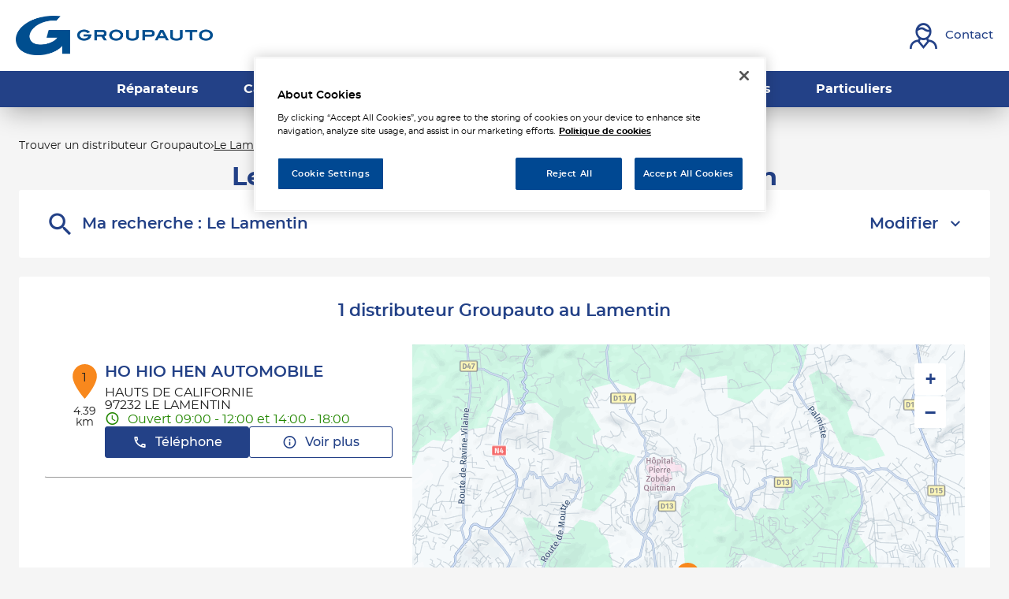

--- FILE ---
content_type: text/html; charset=utf-8
request_url: https://distributeur.groupauto.fr/fr/martinique-MQ/le-lamentin/results
body_size: 12037
content:
<!DOCTYPE html><html lang="fr"><head><script>
                window.dataLayer = window.dataLayer || [];
                
              </script><meta charSet="utf-8"/><script>
                                (function(w,d,s,l,i){w[l]=w[l]||[];w[l].push({'gtm.start':
                                    new Date().getTime(),event:'gtm.js'});var f=d.getElementsByTagName(s)[0],
                                    j=d.createElement(s),dl=l!='dataLayer'?'&l='+l:'';j.async=true;j.src=
                                    'https://www.googletagmanager.com/gtm.js?id='+i+dl;f.parentNode.insertBefore(j,f);
                                })(window,document,'script','dataLayer','GTM-PGLTSV2Q');</script><meta name="viewport" content="width=device-width, initial-scale=1"/><link rel="icon" href="/favicon.ico"/><script type="text/javascript" src="https://cdn.cookielaw.org/consent/a6541e19-9e4c-4183-a9de-8a5fe7e1a93a/OtAutoBlock.js"></script><script src="https://cdn.cookielaw.org/scripttemplates/otSDKStub.js" type="text/javascript" charSet="UTF-8" data-domain-script="a6541e19-9e4c-4183-a9de-8a5fe7e1a93a"></script><script type="text/javascript">function OptanonWrapper() {}</script><title>Les distributeurs  au Lamentin - Tous les distributeurs  Groupauto </title><meta name="description" content="Vos distributeurs  Groupauto : Trouvez le distributeur  Groupauto au Lamentin ."/><link rel="canonical" href="https://distributeur.groupauto.fr/fr/martinique-MQ/le-lamentin/results"/><script type="application/ld+json">{"@context":"https://schema.org","@type":"BreadcrumbList","itemListElement":[{"@type":"ListItem","position":1,"name":"Trouver un distributeur Groupauto","item":"https://distributeur.groupauto.fr/fr"},{"@type":"ListItem","position":2,"name":"Le Lamentin","item":"https://distributeur.groupauto.fr/fr/martinique-MQ/le-lamentin/results"}]}</script><meta name="next-head-count" content="11"/><link rel="preload" href="/_next/static/css/73ec5ecf9d4c556f.css" as="style"/><link rel="stylesheet" href="/_next/static/css/73ec5ecf9d4c556f.css" data-n-g=""/><noscript data-n-css=""></noscript><script defer="" nomodule="" src="/_next/static/chunks/polyfills-5cd94c89d3acac5f.js"></script><script src="/_next/static/chunks/webpack-41a71c80bb725ea9.js" defer=""></script><script src="/_next/static/chunks/framework-a88c9c524f289910.js" defer=""></script><script src="/_next/static/chunks/main-fbbf27b596e7e644.js" defer=""></script><script src="/_next/static/chunks/pages/_app-7aff1940f7870ce7.js" defer=""></script><script src="/_next/static/chunks/645-86fae83c6850e903.js" defer=""></script><script src="/_next/static/chunks/419-6559db09f5841b41.js" defer=""></script><script src="/_next/static/chunks/327-b4d218a3d0937e02.js" defer=""></script><script src="/_next/static/chunks/pages/%5Bcountry%5D/%5Bparams1%5D/results-ca30e41ee5a154bc.js" defer=""></script><script src="/_next/static/rMTZ-QLcDYq6QXUxlYsmh/_buildManifest.js" defer=""></script><script src="/_next/static/rMTZ-QLcDYq6QXUxlYsmh/_ssgManifest.js" defer=""></script><script src="/_next/static/rMTZ-QLcDYq6QXUxlYsmh/_middlewareManifest.js" defer=""></script></head><body><noscript><iframe src="https://www.googletagmanager.com/ns.html?id=GTM-PGLTSV2Q"
            height="0" width="0" style="display:none;visibility:hidden"></iframe></noscript><div id="__next" data-reactroot=""><div><div class="em-page__container results"><header class="header"><div class="header__container"><div class="header__block-container"><div class="header__container-left"><a class="header__brand-link" aria-label="Lien vers le site officiel de Groupauto" href="https://www.groupauto-france.fr/"><div class="header__brand-link-logo"></div></a></div><div class="header__container-right"><a class="header__contact-link" href="https://www.groupauto-france.fr/contact/" aria-label="Lien vers contact"><span class="header__contact-text icon-contact-2">Contact</span></a></div><div class="header__burger-menu"><span class="line1"></span><span class="line2"></span><span class="line3"></span></div></div><div class="header__block-links"><nav class="header__links-container header__links-container--closed"><a class="header__nav-link" href="https://www.groupauto-france.fr/reparateurs-garagistes/"><span class="header__nav-label">Réparateurs</span></a><a class="header__nav-link" href="https://www.groupauto-france.fr/carrosserie/"><span class="header__nav-label">Carrossiers</span></a><a class="header__nav-link" href="https://www.groupauto-france.fr/flotte-entreprise/"><span class="header__nav-label">Flottes entreprise</span></a><a class="header__nav-link" href="https://www.groupauto-france.fr/grands-comptes/"><span class="header__nav-label">Grands Comptes</span></a><a class="header__nav-link" href="https://www.groupauto-france.fr/poids-lourds/"><span class="header__nav-label">Poids Lourds</span></a><a class="header__nav-link" href="https://www.groupauto-france.fr/particuliers/"><span class="header__nav-label">Particuliers</span></a><a class="header__nav-link header__contact-link" href="https://www.groupauto-france.fr/contact/" aria-label="header.contactAriaLabel"><span class="header__contact-text icon-contact-2">Contact</span></a></nav></div></div></header><main role="main"><div class="heading__container"><div class="heading__elements-container"><nav data-testid="breadcrumb-component" class="em-breadcrumb__container desktop" aria-label="Fil d&#x27;Ariane" role="navigation"><ol class="em-breadcrumb__line"><li class="em-breadcrumb__element-container"><a data-testid="" class="em-breadcrumb__path-line" href="/fr">Trouver un distributeur Groupauto</a></li><li class="em-breadcrumb__element-container"><span class="em-breadcrumb__separator" aria-hidden="true"></span><a data-testid="Le Lamentin" class="em-breadcrumb__path-line" aria-current="page">Le Lamentin</a></li></ol></nav><h1 class="heading__page-title" tabindex="-1">Les distributeurs  Groupauto au Lamentin</h1><div class="em-frame__container em-searchform"><div class="em-searchform__title-container"><div class="em-searchform__title" data-testid="searchFormTitle"><div class="em-searchform__title-left"><span class="icon-recherche-titre" aria-hidden="true"></span><p role="heading" aria-level="2" class="em-searchform__title-left-text">Ma recherche</p></div><button class="em-searchform__title-right" aria-expanded="true"><span>Modifier</span><span class="icon-chevron-dropdown--up" aria-hidden="true"></span></button></div></div><div class="em-searchform__search-container"><div class="em-search-module__search-field em-text-input searchField" data-testid="search-module"><div role="combobox" aria-haspopup="listbox" aria-owns="react-autowhatever-1" aria-expanded="false" class="react-autosuggest__container"><input type="text" value="" autoComplete="off" aria-autocomplete="list" aria-controls="react-autowhatever-1" class="react-autosuggest__input" placeholder="Ville / Code postal" aria-label="Ville / Code postal"/><div id="react-autowhatever-1" class="react-autosuggest__suggestions-container"></div></div><button class="em-button em-button--secondary location-button" data-testid="location-button" role="button"><span class="em-button__icon icon-me-localiser" aria-hidden="true"></span><span class="sr-only">Utiliser ma position</span></button><div class="sr-only" aria-live="polite" aria-atomic="true"></div></div><button class="em-button em-button--primary search-button" data-testid="search-button" disabled="" id="search-button" role="button"><span class="em-button__icon icon-recherche-titre" aria-hidden="true"></span>Rechercher</button></div></div></div></div><div class="em-layout__container"><div class="em-results__container"><div class="dual-frame__container"><h2 class="dual-frame__dual-frame-label">1 distributeur  Groupauto au Lamentin</h2><div class="dual-frame__tab"><button class="dual-frame__tablinks dual-frame__tablinks--active" aria-current="true">Liste</button><button class="dual-frame__tablinks" aria-hidden="true" tabindex="-1">Carte</button></div><div class="dual-frame__frames-container"><div class="dual-frame__frame-1 dual-frame__frame-1--opened" data-testid="results-dual-frame-1" tabindex="-1"><div class="pois-list__container" data-testid="pois-list" role="list"><div class="em-frame__container em-poi-list-element__frame CUST-007107" role="listitem"><div class="em-poi-list-element__container" data-testid="poi-list-element"><div class="em-poi-list-element__marker-container"><div class="em-poi-list-element__marker-icon"><p class="em-poi-list-element__marker-label">1</p></div><p class="em-poi-list-element__marker-distance">4.39 km</p></div><div class="em-poi-list-element__poi-container"><h3 class="em-poi-list-element__poi-name"><a href="/fr/martinique-MQ/CUST-007107/ho-hio-hen-automobile/details">HO HIO HEN AUTOMOBILE</a></h3><div class="em-poi-list-element__poi-details"><address class="em-address-lines__container em-poi-list-element__address-lines" data-testid="address-lines"><span>HAUTS DE CALIFORNIE</span><span>97232 LE LAMENTIN</span></address><p data-testid="schedules-infos" class="em-schedule-info__container em-schedule-info__container--open em-poi-list-element__schedule-info"><span class="em-schedule-info__icon icon-em-schedule-info" aria-hidden="true"></span>Ouvert 09:00 - 12:00 et 14:00 - 18:00</p><div class="em-buttons-block__container em-poi-list-element__buttons-block" data-testid="buttons-block"><button class="em-button em-button--primary display-cta-display-phone" data-testid="display-cta-display-phone" role="button"><span class="em-button__icon icon-telephone" aria-hidden="true"></span>Téléphone</button><button class="em-button em-button--secondary button-more-info" data-testid="button-more-info" role="button"><span class="em-button__icon icon-plus-d-info" aria-hidden="true"></span>Voir plus</button></div></div></div></div></div></div></div><div class="dual-frame__frame-2" data-testid="results-dual-frame-2"></div></div></div></div><nav data-testid="breadcrumb-component" class="em-breadcrumb__container mobile" aria-label="Fil d&#x27;Ariane" role="navigation"><ol class="em-breadcrumb__line"><li class="em-breadcrumb__element-container"><a data-testid="" class="em-breadcrumb__path-line" href="/fr">Trouver un distributeur Groupauto</a></li><li class="em-breadcrumb__element-container"><span class="em-breadcrumb__separator" aria-hidden="true"></span><a data-testid="Le Lamentin" class="em-breadcrumb__path-line" aria-current="page">Le Lamentin</a></li></ol></nav><p class="em-copyright" lang="en">Powered by <a href="https://www.evermaps.com">evermaps ©</a></p></div></main><footer class="footer"><div class="footer__container"><div class="footer__container-up"><div class="footer__container-logo"></div></div><div class="footer__container-middle"><div class="footer__container-links offre"><div class="footer__nav-title"><div class="footer__nav-title-label">Offre</div></div><div class="footer__nav-links"><a class="footer__nav-link" href="https://www.groupauto-france.fr/reparateurs-garagistes/">Réparateurs</a><a class="footer__nav-link" href="https://www.groupauto-france.fr/carrosserie/">Carrossiers</a><a class="footer__nav-link" href="https://www.groupauto-france.fr/flotte-entreprise/">Flottes Entreprise</a><a class="footer__nav-link" href="https://www.groupauto-france.fr/grands-comptes/">Grands Comptes</a><a class="footer__nav-link" href="https://www.groupauto-france.fr/poids-lourds/">Poids Lourds</a><a class="footer__nav-link" href="https://www.groupauto-france.fr/particuliers/">Particuliers</a></div></div><div class="footer__container-links corporate"><div class="footer__nav-title"><div class="footer__nav-title-label">Corporate</div></div><div class="footer__nav-links"><a class="footer__nav-link" href="https://www.groupauto-france.fr/a-propos/">Qui sommes-nous ?</a><a class="footer__nav-link" href="https://www.groupauto-france.fr/pieces-detachees-automobiles-poids-lourds/">Pièces détachées VL et PL</a><a class="footer__nav-link" href="https://www.allianceautomotive.fr/carrieres/nos-offres/">Offres d’emploi</a><a class="footer__nav-link" href="https://www.groupauto-france.fr/contact/">Devenir adhérent</a><a class="footer__nav-link" href="https://www.groupauto-france.fr/actualites/">Actualités</a><a class="footer__nav-link" href="https://www.groupauto-france.fr/contact/">Nous contacter</a></div></div><div class="footer__container-links reseaux"><div class="footer__nav-title"><div class="footer__nav-title-label">Nos réseaux de réparation</div></div><div class="footer__nav-links"><a class="footer__nav-link" href="https://www.top-garage.fr/">Top Garage</a><a class="footer__nav-link" href="https://www.top-garage-classic.fr/">Top Garage Classic</a><a class="footer__nav-link" href="https://www.top-carrosserie.fr/">Top Carrosserie</a><a class="footer__nav-link" href="https://www.garage-premier.fr/">Garage Premier</a><a class="footer__nav-link" href="https://www.g-truck.fr/">Top Truck</a></div></div><div class="footer__container-other-links"><div class="footer__container-links"><div class="footer__nav-links"><a class="footer__nav-link" href="https://extranet.allianceautomotive.fr/"><span class="nav-link-label">Accès à l&#x27;extranet adhérents</span><i class="nav-link-icon icon-en-savoir-plus"></i></a><a class="footer__nav-link" href="https://distributeur.groupauto.fr/fr"><span class="nav-link-label">Trouver un distributeur</span><i class="nav-link-icon icon-en-savoir-plus"></i></a></div></div></div></div><div class="footer__container-down"><div class="footer__container-mentions"><div class="footer__container-links"><div class="footer__nav-links"><a class="footer__nav-link" href="https://www.groupauto-france.fr/plan-du-site/">Plan du site</a><a class="footer__nav-link" href="https://www.groupauto-france.fr/mentions-legales/">Mentions légales</a><a class="footer__nav-link" href="https://www.groupauto-france.fr/page-de-confidentialite/">Page de confidentialité</a><a class="footer__nav-link" href="https://www.allianceautomotive.fr/">Alliance Automotive France</a></div></div></div><div class="footer__copyright">Copyright © 2021 GROUPAUTO</div></div></div></footer></div><div class="Toastify"></div></div></div><script id="__NEXT_DATA__" type="application/json">{"props":{"pageProps":{"initialState":{"client":{"device":{"name":""},"modale":{"isOpen":false,"selectedModal":""},"navigation":{"navigationHistory":[],"currentPage":"Home"},"page":{"name":"","title":"","indexes":[],"isScrollAvailable":true},"pois":{"poisList":null},"search":{"values":null,"filters":[]},"control":{"hasLoad":false}}},"isNoIndexPage":false,"canonicalUrl":{"current":"https://distributeur.groupauto.fr/fr/martinique-MQ/le-lamentin/results","previous":"","next":""},"countryCode":"MTQ","dualFrameData":{"paginationData":{"count":1,"elementsNumber":1,"currentPage":1,"baseResultUrl":"/fr/martinique-MQ/le-lamentin/results"},"poisListData":[{"id":"d25333cc-bad7-4e12-9095-60cb5f627619","code":"CUST-007107","culture":"FR","distance":4394.25756681,"poiType":"","version":0,"address":{"AddressLine1":"HAUTS DE CALIFORNIE","City":"LE LAMENTIN","Country":"MTQ","CultureId":"","PostalCode":"97232","AddressLine2":"","BuildingName":"","FirstName":"","LastName":"","Region":"","State":"","SubAdmin":"","SubLocality":"","UnitName":""},"geocoding":{"type":"","data":{"location":{"Address":{"AdditionalData":[],"City":"","Country":"","Region":"","District":"","HouseNumber":"","Label":"","PostalCode":"","State":"","Street":""},"AdminInfo":{"Currency":"","DrivingSide":"","LocalTime":"","SystemOfMeasure":"","TimeZoneOffset":""},"Position":{"Latitude":"0","Longitude":"0"},"LocationId":"","LocationType":"","MapReference":{"AddressId":"","CityId":"","CountryId":"","CountyId":"","ReferenceId":"","RoadLinkId":"","SideOfStreet":"","Spot":0,"StateId":""},"MapView":{"BottomRight":{"Latitude":"0","Longitude":"0"},"TopLeft":{"Latitude":"0","Longitude":"0"}},"NavigationPosition":[]},"relevance":0}},"geocodingAddress":{"CityId":"23410668","City":"Le Lamentin","PostalCode":"97232","Country":"MTQ","State":"Martinique","NormalizedCity":"le-lamentin","County":"Martinique"},"metadata":{"agencyPoiExtension":{"Culture":"","Version":0,"status":{"closeSelected":false,"closedFrom":"","openSelected":false,"openedFrom":"","published":false}},"catchmentArea":{"Culture":"","Version":0,"catchment_area":[]},"categories":[{"key":"0","value":{"Code":"TypeOfPOI","Label":"Type de POI","Values":[{"Code":"poi","Label":"poi","ConsoleCode":"a2ced47d-704b-4ae5-b70b-86ca4c2b655f"}]}}],"contacts":{"Culture":"","Facebook":"","Fax":"","Linkedin":"","Mail":"","Phone":"+596596427000","Twitter":"","Version":0,"Web":"","Youtube":"","Snapchat":"","Tiktok":"","Instagram":"","Pinterest":""},"details":{"Culture":"","DefaultImageUrl":"","Description":"\u003cp\u003eHO HIO HEN AUTOMOBILE, distributeur de pièces détachées automobiles, membre du réseau GROUPAUTO vous accueille à LE LAMENTIN.\u003c/p\u003e\u003cp\u003eAvec plus de 2 millions de références et un accès à une offre large et diversifiée, nous sommes en mesure de répondre immédiatement à toutes vos demandes en pièces détachées automobiles, équipement d'atelier et outillage à LE LAMENTIN.\u003c/p\u003e\u003cp\u003eHO HIO HEN AUTOMOBILE propose des pièces détachées automobiles multimarques, des pièces auto Origine et des pièces détachées d'occasion. Particuliers et professionnels, l'équipe HO HIO HEN AUTOMOBILE est à votre écoute pour vous conseiller et vous orienter vers les produits les plus adaptés à vos besoins.\u003c/p\u003e\u003cp\u003eVous êtes à la recherche d'une pièce détachée pour la réparation de votre véhicule et vous ne savez pas où la trouver ? N'hésitez pas à nous contacter HO HIO HEN AUTOMOBILE pour obtenir plus d'informations.\u003c/p\u003e","Name":"HO HIO HEN AUTOMOBILE","Siret":"","Version":""},"status":{"ClosedFrom":"","OpenedFrom":"","Published":true}},"position":{"Latitude":14.62049,"Longitude":-61.03538},"schedules":{"Defaultweekschedule":[{"name":"Monday","values":{"IsOpen":true,"OpeningRanges":[{"BeginTime":{"Hour":9,"Minute":0},"EndTime":{"Hour":12,"Minute":0}},{"BeginTime":{"Hour":14,"Minute":0},"EndTime":{"Hour":18,"Minute":0}}],"IsToday":false},"index":1},{"name":"Tuesday","values":{"IsOpen":true,"OpeningRanges":[{"BeginTime":{"Hour":9,"Minute":0},"EndTime":{"Hour":12,"Minute":0}},{"BeginTime":{"Hour":14,"Minute":0},"EndTime":{"Hour":18,"Minute":0}}],"IsToday":false},"index":2},{"name":"Wednesday","values":{"IsOpen":true,"OpeningRanges":[{"BeginTime":{"Hour":9,"Minute":0},"EndTime":{"Hour":12,"Minute":0}},{"BeginTime":{"Hour":14,"Minute":0},"EndTime":{"Hour":18,"Minute":0}}],"IsToday":false},"index":3},{"name":"Thursday","values":{"IsOpen":true,"OpeningRanges":[{"BeginTime":{"Hour":9,"Minute":0},"EndTime":{"Hour":12,"Minute":0}},{"BeginTime":{"Hour":14,"Minute":0},"EndTime":{"Hour":18,"Minute":0}}],"IsToday":false},"index":4},{"name":"Friday","values":{"IsOpen":true,"OpeningRanges":[{"BeginTime":{"Hour":9,"Minute":0},"EndTime":{"Hour":12,"Minute":0}},{"BeginTime":{"Hour":14,"Minute":0},"EndTime":{"Hour":18,"Minute":0}}],"IsToday":true},"index":5},{"name":"Saturday","values":{"IsOpen":false,"OpeningRanges":[],"IsToday":false},"index":6},{"name":"Sunday","values":{"IsOpen":false,"OpeningRanges":[],"IsToday":false},"index":0}],"Currentweekschedule":[{"name":"Monday","values":{"IsOpen":true,"OpeningRanges":[{"BeginTime":{"Hour":9,"Minute":0},"EndTime":{"Hour":12,"Minute":0}},{"BeginTime":{"Hour":14,"Minute":0},"EndTime":{"Hour":18,"Minute":0}}],"IsToday":false},"index":1},{"name":"Tuesday","values":{"IsOpen":true,"OpeningRanges":[{"BeginTime":{"Hour":9,"Minute":0},"EndTime":{"Hour":12,"Minute":0}},{"BeginTime":{"Hour":14,"Minute":0},"EndTime":{"Hour":18,"Minute":0}}],"IsToday":false},"index":2},{"name":"Wednesday","values":{"IsOpen":true,"OpeningRanges":[{"BeginTime":{"Hour":9,"Minute":0},"EndTime":{"Hour":12,"Minute":0}},{"BeginTime":{"Hour":14,"Minute":0},"EndTime":{"Hour":18,"Minute":0}}],"IsToday":false},"index":3},{"name":"Thursday","values":{"IsOpen":true,"OpeningRanges":[{"BeginTime":{"Hour":9,"Minute":0},"EndTime":{"Hour":12,"Minute":0}},{"BeginTime":{"Hour":14,"Minute":0},"EndTime":{"Hour":18,"Minute":0}}],"IsToday":false},"index":4},{"name":"Friday","values":{"IsOpen":true,"OpeningRanges":[{"BeginTime":{"Hour":9,"Minute":0},"EndTime":{"Hour":12,"Minute":0}},{"BeginTime":{"Hour":14,"Minute":0},"EndTime":{"Hour":18,"Minute":0}}],"IsToday":true},"index":5},{"name":"Saturday","values":{"IsOpen":false,"OpeningRanges":[],"IsToday":false},"index":6},{"name":"Sunday","values":{"IsOpen":false,"OpeningRanges":[],"IsToday":false},"index":0}],"LimitedSchedules":[],"SpecificSchedules":[],"ExceptionalDaySchedules":[],"currentIsDefault":true},"openingStatus":"Open","customMetadata":[{"code":"POI_EXT_IDENTITY_INFOS","label":"Autres informations d'identité","data":[{"Code":"old_id","Label":"Ancien identifiant","Type":"InputText","Value":"446"},{"Code":"siret","Label":"Numéro SIRET","Type":"InputText","Value":"75311284600013"}]},{"code":"POI_PRODUCTS","label":"Produits","data":[{"Code":"accessoires","Label":"Accessoires","Type":"Flag","Value":true},{"Code":"amortisseur_direction","Label":"Amortisseur et direction","Type":"Flag","Value":true},{"Code":"batterie_allumage","Label":"Batterie allumage et électricité","Type":"Flag","Value":true},{"Code":"carrosserie","Label":"Carrosserie","Type":"Flag","Value":true},{"Code":"climatisation","Label":"Climatisation","Type":"Flag","Value":true},{"Code":"distribution","Label":"Distribution","Type":"Flag","Value":true},{"Code":"echappement","Label":"Échappement","Type":"Flag","Value":true},{"Code":"embrayage","Label":"Embrayage","Type":"Flag","Value":true},{"Code":"equipement_protection","Label":"Équipement de protection individuelle","Type":"Flag","Value":true},{"Code":"liquides_lubrifiants","Label":"Liquides, lubrifiants et additifs","Type":"Flag","Value":true},{"Code":"moteur_filtration","Label":"Moteur et Filtration","Type":"Flag","Value":true},{"Code":"outillage_garage","Label":"Outillage et équipement de garage","Type":"Flag","Value":true},{"Code":"peinture","Label":"Peinture","Type":"Flag","Value":true},{"Code":"pneumatiques","Label":"Pneumatiques","Type":"Flag","Value":true},{"Code":"produits_nettoyage","Label":"Produits de nettoyage et entretien","Type":"Flag","Value":true},{"Code":"visibilite","Label":"Visibilité","Type":"Flag","Value":true}]},{"code":"POI_SPECIALITIES","label":"Spécialités","data":[{"Code":"pieces_detachees_vl","Label":"Pièces détachées véhicules légers","Type":"Flag","Value":true}]}],"medias":[]}],"mapData":{"defaultBounding":{"latitude":14.61906,"longitude":-60.99462}}},"links":[{"level":"home","label":"","url":"/fr","position":1},{"level":"query","label":"Le Lamentin","url":"/fr/martinique-MQ/le-lamentin/results","position":2}],"searchValues":{"type":"ci","latitude":14.61906,"longitude":-60.99462,"country":"MTQ","countryId":null,"state":"Martinique","stateId":null,"county":"Martinique","countyId":null,"city":"Le Lamentin","cityId":null,"postalCode":"97232","district":null,"districtId":null,"locationId":"here:cm:namedplace:23410668"},"filters":[],"config":{"hereConfig":{"hereApiKey":"nv_zXJGp1Z22vajzOca0Ztd4gQL2-DWkxwiOAguSrK4","hereLanguage":"FR"},"type":"AutomativeBusiness","logo":"https://distributeur.groupauto.fr/img/logo.svg","baseUrl":"https://distributeur.groupauto.fr","backUrl":"https://distributeur.groupauto.fr","baseChunckUrl":"https://distributeur.groupauto.fr","gtmKey":"GTM-PGLTSV2Q","languages":["fr"],"defaultLanguage":"fr","countries":["FRA"],"seoCountries":["FRA"],"defaultCountry":"FRA","copyright":{"displayComponent":true},"hasAllPoiPage":true,"displayAllIndexLink":true,"hasAdvancedFilters":false,"hasTravelTimes":false,"mapConfig":{"mapType":"Here","maxClusterRadius":40,"iconAnchor":[16,48],"fitBoundsPadding":[30,30],"fitBoundsMaxZoom":14,"hasDetailControls":true},"indexConfig":{"displayPoiIndexOnDetail":true,"poiIndexLimit":21},"showSearchLabel":true,"poiElementDisplayConfig":{"phone":false,"schedulesInfos":true},"itineraryType":"Default","pagination":{"range":20},"hideDescriptionSecondColumn":false,"customerWebSite":"https://www.groupauto-france.fr/"},"nationalCampaigns":[],"indexPageData":{"indexBlocType":"Proximity","data":[]},"pageName":"results","_nextI18Next":{"initialI18nStore":{"fr":{"common":{"brand":"Groupauto","brand2":"","Counties":"Départements","Cities":{"FRA":"Les $t(typeOfPoi)s $t(brand) en France"},"PoiProximity":"Les $t(typeOfPoi)s $t(typeOfPoiSupplement) $t(brand) à proximité","Proximity":"Les $t(typeOfPoi)s $t(typeOfPoiSupplement) $t(brand) dans les villes à proximité","indexLabel":{"Cities":"{{label}}","Proximity":"{{label}}","PoiProximity":"{{label}}","AllPois":"{{label}}","County":"{{label}}"},"typeOfPoi":"distributeur","typeOfPoiCapitalized":"Distributeur","typeOfPoiSupplement":"","noPoiFound":"Il n'y a aucun $t(typeOfPoi) $t(typeOfPoiSupplement) $t(brand) dans votre zone de recherche. ","here":"Veuillez chercher dans les villes à proximité.","weekDay":{"Monday":"Lundi","Tuesday":"Mardi","Wednesday":"Mercredi","Thursday":"Jeudi","Friday":"Vendredi","Saturday":"Samedi","Sunday":"Dimanche"},"monthLabel":{"January":"Janvier","February":"Février","March":"Mars","April":"Avril","May":"Mai","June":"Juin","July":"Juillet","August":"Août","September":"Septembre","October":"Octobre","November":"Novembre","December":"Décembre"},"breadcrumb":{"homeTitle":"Trouver un $t(typeOfPoi) $t(brand)","allpoi":{"FRA":"Tous les $t(typeOfPoi)s $t(brand)"},"ariaLabel":"Fil d'Ariane"},"buttonBlock":{"display-phone":"Téléphone","more-info":"Voir plus","payment_means":"Moyens de paiement acceptés","newsletter":"Inscription à la newsletter","contacts":"Recevez nos coordonnées","rdv":"Prendre rendez-vous","itinerary":"Itinéraire","website":"Site web"},"countries":{"FRA":"France","GLP":"Guadeloupe","MTQ":"Martinique","GUF":"Guyane","REU":"La Réunion","SPM":"Saint-Pierre-et-Miquelon","MYT":"Mayotte","BLM":"Saint-Barthélemy","MAF":"Saint-Martin","WLF":"Wallis-et-Futuna","PYF":"Polynésie française","NCL":"Nouvelle-Calédonie","BEL":"Belgique"},"country-select":{"BEL":"Belgique","FRA":"France","GBR":"Royaume-uni"},"searchForm":{"search":"Rechercher","defaultTitle":"Ma recherche","historyTitle":"Ma recherche : ","near-me":"à proximité","customTitle":"Modifier","localizeMe":"Utiliser ma position","or":"ou","country":"Pays","tooltip":{"search":"rechercher"},"placeholder":"Ville / Code postal","suggestionsAriaLabel":"Les suggestions","suggestionsCountLabel_zero":"Aucune suggestion disponible","suggestionsCountLabel_one":"{{count}} suggestion disponible","suggestionsCountLabel_other":"{{count}} suggestions disponibles"},"searchModule":{"wrongSuggestionMessage":"Nous n'avons pas pu obtenir toutes les informations sur cette adresse. Veuillez en choisir une autre dans la liste."},"geolocationError":{"permissionDenied":"Veuillez autoriser l'accès à votre position et réessayer","positionUnavailable":"La position n'a pas pu être déterminée","timeout":"La localisation est trop longue, veuillez réessayer","unknown":"Une erreur inconnue s'est produite, veuillez réessayer"},"home":{"headTitle":{"FRA":"Tous les $t(typeOfPoi)s $t(typeOfPoiSupplement) $t(brand)"},"metadata":{"description":{"FRA":"Vos $t(typeOfPoi)s $t(typeOfPoiSupplement) $t(brand) : Trouvez le $t(typeOfPoi) $t(typeOfPoiSupplement) $t(brand) le plus proche de chez vous."}},"title":{"FRA":"Trouver un $t(typeOfPoi) $t(brand) à proximité"},"news":"Nos actualités","seoCard":{"title":"GROUPAUTO, distributeur de pièces détachées automobiles et poids lourds","text":"\u003cp\u003eGrâce à plus de 350 points de vente, Groupauto est le premier réseau de distribution de pièces détachées et carrosserie pour l'automobile, les véhicules légers et les poids lourds. Groupauto accompagne les professionnels de la réparation et de l'entretien automobile et poids lourds ainsi que les particuliers.\u003c/p\u003e\u003ch3\u003eDes pièces VL et pièces PL en moins de 30 minutes\u003c/h3\u003e\u003cp\u003eFort d'un réseau de plus de 350 points de vente, vous trouverez toujours un distributeur Groupauto à proximité, que vous soyez en France métropolitaine ou dans les Dom Tom.\u003c/p\u003e\u003cp\u003eNous comprenons l'importance de la disponibilité immédiate des pièces, c'est pourquoi nous avons un stock important dans chacun de nos magasins. Grâce à ce stock, nous sommes en mesure de fournir immédiatement les pièces détachées recherchées. De plus, Groupauto bénéficie d'une force logistique efficiente. Avec plus de 150 000m² de stockage répartis sur toute la France, nous garantissons la disponibilité des pièces en J+1 maximum.\u003c/p\u003e\u003ch3\u003eLe plus grand choix de pièces détachées automobiles, poids lourds et carrosserie\u003c/h3\u003e\u003cp\u003eNotre objectif est de couvrir à 100% les besoins des professionnels de l'automobile, du poids lourds et des particuliers. Que vous soyez un garagiste, un mécanicien, un passionné de voitures ou un collectionneur, Groupauto est là pour vous accompagner et répondre à tous vos besoins en matière de pièces détachées automobiles, poids lourds et de carrosserie.\u003c/p\u003e\u003cp\u003eVous êtes à la recherche de pièces techniques, mécaniques, de batteries, de suspension, d'échappement, de disques et plaquettes de frein, de pièces de carrosserie, d'un kit de distribution, de peinture, d'outillage ou d'équipement de garage ? Les distributeurs Groupauto ont tout ce dont vous avez besoin.\u003c/p\u003e\u003cp\u003eAvec 650 fournisseurs et plus de 2.5 millions de pièces référencées, Groupauto propose l'offre la plus large : équipementiers, pièces d'origine mécanique, pièces d'origine carrosserie, consommables, outillage, peinture, équipement d'atelier.\u003c/p\u003e\u003ch3\u003eDes fournisseurs partenaires de qualité\u003c/h3\u003e\u003cp\u003eChez Groupauto, nous comprenons l'importance de la qualité et de la fiabilité des pièces détachées. C'est pourquoi nous travaillons en étroite collaboration avec les meilleurs fournisseurs du marché pour vous garantir des produits de haute qualité. De plus, les équipes Groupauto sont formées et qualifiées pour vous conseiller et vous orienter vers les pièces les plus adaptées à vos besoins.\u003c/p\u003e\u003ch3\u003eDistributeur de pièces détachées d'occasion\u003c/h3\u003e\u003cp\u003eRetrouvez également chez Groupauto des pièces auto d'occasion de la marque Back2Car. Back2car est la première marque française de pièces de réemploi qui bénéficie d'un processus de fabrication industrialisé. L'objectif de Back2Car est de proposer aux professionnels et aux particuliers une alternative fiable et de qualité aux pièces neuves. Les pièces Back2Car sont scrupuleusement sélectionnées, elles sont toutes contrôlées, testées et nettoyées. Pour vous assurer de la qualité de ses pièces, Back2Car garantit toutes les pièces à vie !\u003c/p\u003e\u003cp\u003eOutre contribuer à la protection de l'environnement, le montage de pièces Back2Car sur votre véhicule constitue une réelle économie. Les pièces auto d'occasion peuvent être jusqu'à 75% moins coûteuses que les pièces neuves.\u003c/p\u003e\u003ch3\u003eNapa, la bonne pièce au bon prix\u003c/h3\u003e\u003cp\u003eDécouvrez NAPA, la marque mythique de pièces automobiles et pièces poids lourds. Née en 1925 aux États Unis, Napa est désormais disponible en France. Retrouvez les 6500 références de pièces détachées VL, PL, consommables et para-peinture en exclusivité chez votre distributeur Groupauto.\u003c/p\u003e\u003ch3\u003eDes distributeurs au service de tous\u003c/h3\u003e\u003cp\u003eQue vous soyez un MRA (mécanicien réparateur auto), un carrossier, un réparateur poids lourds, un grand compte, une administration ou un particulier, Groupauto répond à l'ensemble de vos besoins et propose des services adaptés à tous.\u003c/p\u003e\u003ch3\u003eDes réseaux de réparation dédiés\u003c/h3\u003e\u003cp\u003eGroupauto anime 4 réseaux de réparation pour les véhicules légers et les poids lourds. Top Garage et Garage Premier sont 2 réseaux de réparation et d'entretien mécanique pour les véhicules légers. Top Carrosserie est le réseau de carrosserie peinture. Enfin Top Truck est le réseau dédié à la réparation et l'entretien des poids lourds et véhicules utilitaires.\u003c/p\u003e\u003cp\u003eFaites confiance à Groupauto, le premier réseau de distribution de pièces détachées et carrosserie pour l'automobile et les poids lourds.\u003c/p\u003e"}},"results":{"headTitle":{"default":"Les $t(typeOfPoi)s $t(typeOfPoiSupplement) {{preposition}} {{location}} - Tous les $t(typeOfPoi)s $t(typeOfPoiSupplement) $t(brand) {{page}}","geolocation":"Tous les $t(typeOfPoi)s $t(typeOfPoiSupplement) $t(brand) $t(results.near-me) {{page}}"},"metadata":{"description":{"default":"Vos $t(typeOfPoi)s $t(typeOfPoiSupplement) $t(brand) : Trouvez le $t(typeOfPoi) $t(typeOfPoiSupplement) $t(brand) {{preposition}} {{location}} {{page}}.","geolocation":"Vos $t(typeOfPoi)s $t(typeOfPoiSupplement) $t(brand) : Trouvez le $t(typeOfPoi) $t(typeOfPoiSupplement) $t(brand) $t(results.near-me) {{page}}."}},"title":"Les $t(typeOfPoi)s $t(typeOfPoiSupplement) $t(brand) {{preposition}} {{location}}","subtitle_0":"Aucun $t(typeOfPoi) $t(typeOfPoiSupplement) $t(brand) n'a été trouvé {{preposition}} {{location}}","subtitle_1":"{{count}} $t(typeOfPoi) $t(typeOfPoiSupplement) $t(brand) {{preposition}} {{location}}","subtitle_2":"{{count}} $t(typeOfPoi)s $t(typeOfPoiSupplement) $t(brand) {{preposition}} {{location}}","schedulesInfo":"Ouvert de {{BeginHour}}H à {{EndHour}}","schedulesInfoWithMinutes":"Ouvert de {{BeginHour}}H{{BeginMinutes}} à {{EndHour}}H{{EndMinutes}}","distance":"{{count}} {{metricSystem}}","near-me":"à proximité","list":"Liste","map":"Carte","targetPositionLabel":"Ma position","page":"- Page {{index}}"},"details":{"headTitle":"{{POI_NAME}} - $t(typeOfPoi) $t(typeOfPoiSupplement) {{POI_CITY_NAME}}","metadata":{"description":"{{POI_NAME}}, $t(typeOfPoi) $t(typeOfPoiSupplement) $t(brand) {{POI_CITY_NAME}}."},"title":"$t(typeOfPoiCapitalized) {{POI_NAME}}","exceptionalCommunicationTitle":"Communication exceptionnelle","detailMapCardTitle":"","servicesCardTitle":"Services","prestationsCardTitle":"Prestations","productsCardTitle":"Produits","socialsCardTitle":"Restons en contact","detailMap":{"itineraryButton":"Itinéraire","navigateIntoMapButton":"Naviguer","reloaded":"Réinitialiser la Carte"},"schedulesCard":{"current":"Horaires d'ouverture","exceptional":"Horaires exceptionnels à venir","default":"Horaires habituels"},"exceptionalSchedulesDateFormat":"$t(weekDay.{{dayName}}) {{dateNumber}} $t(monthLabel.{{month}}) {{year}}","poiImageAlt":"Magasin {{POI_NAME}} - {{POI_CITY_NAME}} ({{POI_POSTAL_CODE}}) Visuel {{index}}","poiImageAltDefault":"$t(typeOfPoi) $t(typeOfPoiSupplement) $t(brand)","defaultPoiDescription":"XXXXX","proximityPoiCard":{"title":"Les $t(typeOfPoi)s $t(brand) à proximité"},"contactForm":{"title":"Contactez-nous","mention":"Champs obligatoires","successMessage":"Votre demande de prise de contact a bien été prise en compte.","failedMessage":"Une erreur s'est produite, veuillez réessayer.","submitButton":"Envoyer","consent":{"error":"Vous devez acceptez les mentions légales","mention":"J'autorise le site Groupauto à conserver mes données personnelles transmises via ce formulaire. Groupauto traite vos données à des fins d'information et de communication non commerciales. Pour en savoir plus sur vos données et vos droits, \u003ca href='https://www.groupauto-france.fr/mentions-legales' title='Mention legales' aria-label='Url vers les mentions légales'\u003ecliquez ici\u003c/a\u003e.","checkbox":{"aria-label":"Acceptez les mentions légales"}},"name":{"label":"Nom","aria-label":"Nom","error":"Le nom est requis"},"company":{"label":"Société","aria-label":"Société","error":""},"email":{"label":"Adresse mail","aria-label":"Adresse mail","error":"L'email n'est pas au bon format"},"phone":{"label":"Téléphone","aria-label":"Téléphone","error":"Le téléphone n'est pas au bon format"},"postalCode":{"label":"Code Postal","aria-label":"Code Postal","error":"Le code postal n'est pas au bon format"},"city":{"label":"Ville","aria-label":"Ville","error":"La ville est obligatoire"},"message":{"label":"Votre message","aria-label":"Votre message","error":"Le message doit contenir au moins 10 caractères"}}},"searchwidget-demo":{"title":"Demo SearchWidget"},"schedulesRange":{"alwaysOpen":"24/24","closed":"Fermé"},"schedulesInfos":{"closedToday":"Fermé aujourd'hui","closed":"Fermé actuellement","isOpen":"Ouvert actuellement","alwaysOpen":"Ouvert 24h/24","alwaysClosed":"Fermé aujourd'hui","openToday":"Ouvert Aujourd'hui de {{beginHour}}H{{beginMinutes}} à {{endHour}}H{{endMinutes}}","open":"Ouvert {{openingHour}}","and":" et ","range":"de {{beginHour}}H{{beginMinutes}} à {{endHour}}H{{endMinutes}}"},"error":{"title":"Trouver votre $t(typeOfPoi) $t(brand)","homeLink":"RETOUR A LA PAGE D'ACCUEIL","defaultHeadTitle":"Une erreur est survenue","defaultTitle":"{{statusCode}}","defaultMessage":"Une erreur est survenue","errorText":"error text","notFoundHeadTitle":"404 - Page introuvable","notFoundTitle":"404","notFoundMessage":"Cette page est introuvable","internalServerHeadTitle":"500 - Erreur interne du serveur","internalServerTitle":"500","internalServerMessage":"Une erreur interne du serveur est survenue"},"index-all":{"headTitle":{"FRA":"Tous les $t(typeOfPoi)s $t(brand)"},"metadata":{"description":{"FRA":"Retrouvez la liste de tous les $t(typeOfPoi)s $t(brand)"}},"title":{"FRA":"Tous les $t(typeOfPoi)s $t(brand)"},"frameTitle":{"FRA":"Tous les $t(typeOfPoi)s $t(brand)"},"homeLink":{"FRA":"Tous les $t(typeOfPoi)s $t(brand)"}},"advancedFilters":"","header":{"home":"https://www.groupauto-france.fr/","logoAriaLabel":"Lien vers le site officiel de Groupauto","contact":{"label":"Contact","url":"https://www.groupauto-france.fr/contact/","ariaLabel":"Lien vers contact"},"reparateurs":{"label":"Réparateurs","url":"https://www.groupauto-france.fr/reparateurs-garagistes/"},"carrossiers":{"label":"Carrossiers","url":"https://www.groupauto-france.fr/carrosserie/"},"flotte_entreprise":{"label":"Flottes entreprise","url":"https://www.groupauto-france.fr/flotte-entreprise/"},"grands_comptes":{"label":"Grands Comptes","url":"https://www.groupauto-france.fr/grands-comptes/"},"poids_lourds":{"label":"Poids Lourds","url":"https://www.groupauto-france.fr/poids-lourds/"},"particuliers":{"label":"Particuliers","url":"https://www.groupauto-france.fr/particuliers/"}},"footer":{"copyright":"Copyright © 2021 GROUPAUTO","offre":{"title":"Offre","reparateurs":{"label":"Réparateurs","url":"https://www.groupauto-france.fr/reparateurs-garagistes/"},"carrossiers":{"label":"Carrossiers","url":"https://www.groupauto-france.fr/carrosserie/"},"flotte":{"label":"Flottes Entreprise","url":"https://www.groupauto-france.fr/flotte-entreprise/"},"grands_comptes":{"label":"Grands Comptes","url":"https://www.groupauto-france.fr/grands-comptes/"},"poids_lourds":{"label":"Poids Lourds","url":"https://www.groupauto-france.fr/poids-lourds/"},"particuliers":{"label":"Particuliers","url":"https://www.groupauto-france.fr/particuliers/"}},"corporate":{"title":"Corporate","qui":{"label":"Qui sommes-nous ?","url":"https://www.groupauto-france.fr/a-propos/"},"pieces_detachees":{"label":"Pièces détachées VL et PL","url":"https://www.groupauto-france.fr/pieces-detachees-automobiles-poids-lourds/"},"emploi":{"label":"Offres d’emploi","url":"https://www.allianceautomotive.fr/carrieres/nos-offres/"},"adherent":{"label":"Devenir adhérent","url":"https://www.groupauto-france.fr/contact/"},"actualites":{"label":"Actualités","url":"https://www.groupauto-france.fr/actualites/"},"contact":{"label":"Nous contacter","url":"https://www.groupauto-france.fr/contact/"}},"reseaux":{"title":"Nos réseaux de réparation","top_garage":{"label":"Top Garage","url":"https://www.top-garage.fr/"},"top_garage_classic":{"label":"Top Garage Classic","url":"https://www.top-garage-classic.fr/"},"top_carrosserie":{"label":"Top Carrosserie","url":"https://www.top-carrosserie.fr/"},"garage_premier":{"label":"Garage Premier","url":"https://www.garage-premier.fr/"},"top_truck":{"label":"Top Truck","url":"https://www.g-truck.fr/"}},"other_links":{"extranet":{"label":"Accès à l'extranet adhérents","url":"https://extranet.allianceautomotive.fr/"},"distributeur":{"label":"Trouver un distributeur","url":"https://distributeur.groupauto.fr/fr"}},"mentions":{"plan":{"label":"Plan du site","url":"https://www.groupauto-france.fr/plan-du-site/"},"mentions_legales":{"label":"Mentions légales","url":"https://www.groupauto-france.fr/mentions-legales/"},"confidentialite":{"label":"Page de confidentialité","url":"https://www.groupauto-france.fr/page-de-confidentialite/"},"automotive_france":{"label":"Alliance Automotive France","url":"https://www.allianceautomotive.fr/"}}},"pagination":{"previousPage":"Précédent","nextPage":"Suivant","linkTitle":"Page {{pageNumber}}","prevLinkTitle":"$t(pagination.previousPage) - $t(pagination.linkTitle)","nextLinkTitle":"$t(pagination.nextPage) - $t(pagination.linkTitle)","navigationLabel":"Pagination"},"emailModal":{"title":"Recevez nos coordonnées","emailInputLabel":"Entrez votre e-mail","cancelButtonLabel":"Annuler","sendButtonLabel":"Envoyer","successMessage":"Email envoyé, veuillez consulter votre boîte mail.","failedMessage":"Une erreur s'est produite, veuillez réessayer.","invalidEmailMessage":"L'adresse email n'est pas au bon format."},"paymentMeans":{"title":"Moyens de paiement acceptés dans cette XXXXX","text":""},"privacy":{"title":"Politique de confidentialité","description":"Politique de confidentialité"},"legal":{"title":"Mentions légales","description":"Mentions légales"},"localNews":{"title":"Les actualités du moment"},"currentOffer":{"title":"Nos actualités"},"slider":{"previous":"Diapositive précédente","next":"Diapositive suivante","a11y":{"paginationBulletMessage":"Diapositive {{index}}","containerRoleDescriptionMessage":"carrousel","itemRoleDescriptionMessage":"diapositive","slideLabelMessage":"{{index}} sur {{slidesLength}}"}},"errorFallback":{"title":"Oups… quelque chose s'est mal passé.","headTitle":"Une erreur est survenue","message":"Veuillez actualiser ou réessayer ultérieurement.","buttonLabel":"Retour à la page d'accueil"},"mapTooltip":{"closeButton":"Fermer le tooltip"}}},"default":{"common":{"brand":"Groupauto","brand2":"","Counties":"Départements","Cities":{"FRA":"Les $t(typeOfPoi)s $t(brand) en France"},"PoiProximity":"Les $t(typeOfPoi)s $t(typeOfPoiSupplement) $t(brand) à proximité","Proximity":"Les $t(typeOfPoi)s $t(typeOfPoiSupplement) $t(brand) dans les villes à proximité","indexLabel":{"Cities":"{{label}}","Proximity":"{{label}}","PoiProximity":"{{label}}","AllPois":"{{label}}","County":"{{label}}"},"typeOfPoi":"distributeur","typeOfPoiCapitalized":"Distributeur","typeOfPoiSupplement":"","noPoiFound":"Il n'y a aucun $t(typeOfPoi) $t(typeOfPoiSupplement) $t(brand) dans votre zone de recherche. ","here":"Veuillez chercher dans les villes à proximité.","weekDay":{"Monday":"Lundi","Tuesday":"Mardi","Wednesday":"Mercredi","Thursday":"Jeudi","Friday":"Vendredi","Saturday":"Samedi","Sunday":"Dimanche"},"monthLabel":{"January":"Janvier","February":"Février","March":"Mars","April":"Avril","May":"Mai","June":"Juin","July":"Juillet","August":"Août","September":"Septembre","October":"Octobre","November":"Novembre","December":"Décembre"},"breadcrumb":{"homeTitle":"Trouver un $t(typeOfPoi) $t(brand)","allpoi":{"FRA":"Tous les $t(typeOfPoi)s $t(brand)"},"ariaLabel":"Fil d'Ariane"},"buttonBlock":{"display-phone":"Téléphone","more-info":"Voir plus","payment_means":"Moyens de paiement acceptés","newsletter":"Inscription à la newsletter","contacts":"Recevez nos coordonnées","rdv":"Prendre rendez-vous","itinerary":"Itinéraire","website":"Site web"},"countries":{"FRA":"France","GLP":"Guadeloupe","MTQ":"Martinique","GUF":"Guyane","REU":"La Réunion","SPM":"Saint-Pierre-et-Miquelon","MYT":"Mayotte","BLM":"Saint-Barthélemy","MAF":"Saint-Martin","WLF":"Wallis-et-Futuna","PYF":"Polynésie française","NCL":"Nouvelle-Calédonie","BEL":"Belgique"},"country-select":{"BEL":"Belgique","FRA":"France","GBR":"Royaume-uni"},"searchForm":{"search":"Rechercher","defaultTitle":"Ma recherche","historyTitle":"Ma recherche : ","near-me":"à proximité","customTitle":"Modifier","localizeMe":"Utiliser ma position","or":"ou","country":"Pays","tooltip":{"search":"rechercher"},"placeholder":"Ville / Code postal","suggestionsAriaLabel":"Les suggestions","suggestionsCountLabel_zero":"Aucune suggestion disponible","suggestionsCountLabel_one":"{{count}} suggestion disponible","suggestionsCountLabel_other":"{{count}} suggestions disponibles"},"searchModule":{"wrongSuggestionMessage":"Nous n'avons pas pu obtenir toutes les informations sur cette adresse. Veuillez en choisir une autre dans la liste."},"geolocationError":{"permissionDenied":"Veuillez autoriser l'accès à votre position et réessayer","positionUnavailable":"La position n'a pas pu être déterminée","timeout":"La localisation est trop longue, veuillez réessayer","unknown":"Une erreur inconnue s'est produite, veuillez réessayer"},"home":{"headTitle":{"FRA":"Tous les $t(typeOfPoi)s $t(typeOfPoiSupplement) $t(brand)"},"metadata":{"description":{"FRA":"Vos $t(typeOfPoi)s $t(typeOfPoiSupplement) $t(brand) : Trouvez le $t(typeOfPoi) $t(typeOfPoiSupplement) $t(brand) le plus proche de chez vous."}},"title":{"FRA":"Trouver un $t(typeOfPoi) $t(brand) à proximité"},"news":"Nos actualités","seoCard":{"title":"GROUPAUTO, distributeur de pièces détachées automobiles et poids lourds","text":"\u003cp\u003eGrâce à plus de 350 points de vente, Groupauto est le premier réseau de distribution de pièces détachées et carrosserie pour l'automobile, les véhicules légers et les poids lourds. Groupauto accompagne les professionnels de la réparation et de l'entretien automobile et poids lourds ainsi que les particuliers.\u003c/p\u003e\u003ch3\u003eDes pièces VL et pièces PL en moins de 30 minutes\u003c/h3\u003e\u003cp\u003eFort d'un réseau de plus de 350 points de vente, vous trouverez toujours un distributeur Groupauto à proximité, que vous soyez en France métropolitaine ou dans les Dom Tom.\u003c/p\u003e\u003cp\u003eNous comprenons l'importance de la disponibilité immédiate des pièces, c'est pourquoi nous avons un stock important dans chacun de nos magasins. Grâce à ce stock, nous sommes en mesure de fournir immédiatement les pièces détachées recherchées. De plus, Groupauto bénéficie d'une force logistique efficiente. Avec plus de 150 000m² de stockage répartis sur toute la France, nous garantissons la disponibilité des pièces en J+1 maximum.\u003c/p\u003e\u003ch3\u003eLe plus grand choix de pièces détachées automobiles, poids lourds et carrosserie\u003c/h3\u003e\u003cp\u003eNotre objectif est de couvrir à 100% les besoins des professionnels de l'automobile, du poids lourds et des particuliers. Que vous soyez un garagiste, un mécanicien, un passionné de voitures ou un collectionneur, Groupauto est là pour vous accompagner et répondre à tous vos besoins en matière de pièces détachées automobiles, poids lourds et de carrosserie.\u003c/p\u003e\u003cp\u003eVous êtes à la recherche de pièces techniques, mécaniques, de batteries, de suspension, d'échappement, de disques et plaquettes de frein, de pièces de carrosserie, d'un kit de distribution, de peinture, d'outillage ou d'équipement de garage ? Les distributeurs Groupauto ont tout ce dont vous avez besoin.\u003c/p\u003e\u003cp\u003eAvec 650 fournisseurs et plus de 2.5 millions de pièces référencées, Groupauto propose l'offre la plus large : équipementiers, pièces d'origine mécanique, pièces d'origine carrosserie, consommables, outillage, peinture, équipement d'atelier.\u003c/p\u003e\u003ch3\u003eDes fournisseurs partenaires de qualité\u003c/h3\u003e\u003cp\u003eChez Groupauto, nous comprenons l'importance de la qualité et de la fiabilité des pièces détachées. C'est pourquoi nous travaillons en étroite collaboration avec les meilleurs fournisseurs du marché pour vous garantir des produits de haute qualité. De plus, les équipes Groupauto sont formées et qualifiées pour vous conseiller et vous orienter vers les pièces les plus adaptées à vos besoins.\u003c/p\u003e\u003ch3\u003eDistributeur de pièces détachées d'occasion\u003c/h3\u003e\u003cp\u003eRetrouvez également chez Groupauto des pièces auto d'occasion de la marque Back2Car. Back2car est la première marque française de pièces de réemploi qui bénéficie d'un processus de fabrication industrialisé. L'objectif de Back2Car est de proposer aux professionnels et aux particuliers une alternative fiable et de qualité aux pièces neuves. Les pièces Back2Car sont scrupuleusement sélectionnées, elles sont toutes contrôlées, testées et nettoyées. Pour vous assurer de la qualité de ses pièces, Back2Car garantit toutes les pièces à vie !\u003c/p\u003e\u003cp\u003eOutre contribuer à la protection de l'environnement, le montage de pièces Back2Car sur votre véhicule constitue une réelle économie. Les pièces auto d'occasion peuvent être jusqu'à 75% moins coûteuses que les pièces neuves.\u003c/p\u003e\u003ch3\u003eNapa, la bonne pièce au bon prix\u003c/h3\u003e\u003cp\u003eDécouvrez NAPA, la marque mythique de pièces automobiles et pièces poids lourds. Née en 1925 aux États Unis, Napa est désormais disponible en France. Retrouvez les 6500 références de pièces détachées VL, PL, consommables et para-peinture en exclusivité chez votre distributeur Groupauto.\u003c/p\u003e\u003ch3\u003eDes distributeurs au service de tous\u003c/h3\u003e\u003cp\u003eQue vous soyez un MRA (mécanicien réparateur auto), un carrossier, un réparateur poids lourds, un grand compte, une administration ou un particulier, Groupauto répond à l'ensemble de vos besoins et propose des services adaptés à tous.\u003c/p\u003e\u003ch3\u003eDes réseaux de réparation dédiés\u003c/h3\u003e\u003cp\u003eGroupauto anime 4 réseaux de réparation pour les véhicules légers et les poids lourds. Top Garage et Garage Premier sont 2 réseaux de réparation et d'entretien mécanique pour les véhicules légers. Top Carrosserie est le réseau de carrosserie peinture. Enfin Top Truck est le réseau dédié à la réparation et l'entretien des poids lourds et véhicules utilitaires.\u003c/p\u003e\u003cp\u003eFaites confiance à Groupauto, le premier réseau de distribution de pièces détachées et carrosserie pour l'automobile et les poids lourds.\u003c/p\u003e"}},"results":{"headTitle":{"default":"Les $t(typeOfPoi)s $t(typeOfPoiSupplement) {{preposition}} {{location}} - Tous les $t(typeOfPoi)s $t(typeOfPoiSupplement) $t(brand) {{page}}","geolocation":"Tous les $t(typeOfPoi)s $t(typeOfPoiSupplement) $t(brand) $t(results.near-me) {{page}}"},"metadata":{"description":{"default":"Vos $t(typeOfPoi)s $t(typeOfPoiSupplement) $t(brand) : Trouvez le $t(typeOfPoi) $t(typeOfPoiSupplement) $t(brand) {{preposition}} {{location}} {{page}}.","geolocation":"Vos $t(typeOfPoi)s $t(typeOfPoiSupplement) $t(brand) : Trouvez le $t(typeOfPoi) $t(typeOfPoiSupplement) $t(brand) $t(results.near-me) {{page}}."}},"title":"Les $t(typeOfPoi)s $t(typeOfPoiSupplement) $t(brand) {{preposition}} {{location}}","subtitle_0":"Aucun $t(typeOfPoi) $t(typeOfPoiSupplement) $t(brand) n'a été trouvé {{preposition}} {{location}}","subtitle_1":"{{count}} $t(typeOfPoi) $t(typeOfPoiSupplement) $t(brand) {{preposition}} {{location}}","subtitle_2":"{{count}} $t(typeOfPoi)s $t(typeOfPoiSupplement) $t(brand) {{preposition}} {{location}}","schedulesInfo":"Ouvert de {{BeginHour}}H à {{EndHour}}","schedulesInfoWithMinutes":"Ouvert de {{BeginHour}}H{{BeginMinutes}} à {{EndHour}}H{{EndMinutes}}","distance":"{{count}} {{metricSystem}}","near-me":"à proximité","list":"Liste","map":"Carte","targetPositionLabel":"Ma position","page":"- Page {{index}}"},"details":{"headTitle":"{{POI_NAME}} - $t(typeOfPoi) $t(typeOfPoiSupplement) {{POI_CITY_NAME}}","metadata":{"description":"{{POI_NAME}}, $t(typeOfPoi) $t(typeOfPoiSupplement) $t(brand) {{POI_CITY_NAME}}."},"title":"$t(typeOfPoiCapitalized) {{POI_NAME}}","exceptionalCommunicationTitle":"Communication exceptionnelle","detailMapCardTitle":"","servicesCardTitle":"Services","prestationsCardTitle":"Prestations","productsCardTitle":"Produits","socialsCardTitle":"Restons en contact","detailMap":{"itineraryButton":"Itinéraire","navigateIntoMapButton":"Naviguer","reloaded":"Réinitialiser la Carte"},"schedulesCard":{"current":"Horaires d'ouverture","exceptional":"Horaires exceptionnels à venir","default":"Horaires habituels"},"exceptionalSchedulesDateFormat":"$t(weekDay.{{dayName}}) {{dateNumber}} $t(monthLabel.{{month}}) {{year}}","poiImageAlt":"Magasin {{POI_NAME}} - {{POI_CITY_NAME}} ({{POI_POSTAL_CODE}}) Visuel {{index}}","poiImageAltDefault":"$t(typeOfPoi) $t(typeOfPoiSupplement) $t(brand)","defaultPoiDescription":"XXXXX","proximityPoiCard":{"title":"Les $t(typeOfPoi)s $t(brand) à proximité"},"contactForm":{"title":"Contactez-nous","mention":"Champs obligatoires","successMessage":"Votre demande de prise de contact a bien été prise en compte.","failedMessage":"Une erreur s'est produite, veuillez réessayer.","submitButton":"Envoyer","consent":{"error":"Vous devez acceptez les mentions légales","mention":"J'autorise le site Groupauto à conserver mes données personnelles transmises via ce formulaire. Groupauto traite vos données à des fins d'information et de communication non commerciales. Pour en savoir plus sur vos données et vos droits, \u003ca href='https://www.groupauto-france.fr/mentions-legales' title='Mention legales' aria-label='Url vers les mentions légales'\u003ecliquez ici\u003c/a\u003e.","checkbox":{"aria-label":"Acceptez les mentions légales"}},"name":{"label":"Nom","aria-label":"Nom","error":"Le nom est requis"},"company":{"label":"Société","aria-label":"Société","error":""},"email":{"label":"Adresse mail","aria-label":"Adresse mail","error":"L'email n'est pas au bon format"},"phone":{"label":"Téléphone","aria-label":"Téléphone","error":"Le téléphone n'est pas au bon format"},"postalCode":{"label":"Code Postal","aria-label":"Code Postal","error":"Le code postal n'est pas au bon format"},"city":{"label":"Ville","aria-label":"Ville","error":"La ville est obligatoire"},"message":{"label":"Votre message","aria-label":"Votre message","error":"Le message doit contenir au moins 10 caractères"}}},"searchwidget-demo":{"title":"Demo SearchWidget"},"schedulesRange":{"alwaysOpen":"24/24","closed":"Fermé"},"schedulesInfos":{"closedToday":"Fermé aujourd'hui","closed":"Fermé actuellement","isOpen":"Ouvert actuellement","alwaysOpen":"Ouvert 24h/24","alwaysClosed":"Fermé aujourd'hui","openToday":"Ouvert Aujourd'hui de {{beginHour}}H{{beginMinutes}} à {{endHour}}H{{endMinutes}}","open":"Ouvert {{openingHour}}","and":" et ","range":"de {{beginHour}}H{{beginMinutes}} à {{endHour}}H{{endMinutes}}"},"error":{"title":"Trouver votre $t(typeOfPoi) $t(brand)","homeLink":"RETOUR A LA PAGE D'ACCUEIL","defaultHeadTitle":"Une erreur est survenue","defaultTitle":"{{statusCode}}","defaultMessage":"Une erreur est survenue","errorText":"error text","notFoundHeadTitle":"404 - Page introuvable","notFoundTitle":"404","notFoundMessage":"Cette page est introuvable","internalServerHeadTitle":"500 - Erreur interne du serveur","internalServerTitle":"500","internalServerMessage":"Une erreur interne du serveur est survenue"},"index-all":{"headTitle":{"FRA":"Tous les $t(typeOfPoi)s $t(brand)"},"metadata":{"description":{"FRA":"Retrouvez la liste de tous les $t(typeOfPoi)s $t(brand)"}},"title":{"FRA":"Tous les $t(typeOfPoi)s $t(brand)"},"frameTitle":{"FRA":"Tous les $t(typeOfPoi)s $t(brand)"},"homeLink":{"FRA":"Tous les $t(typeOfPoi)s $t(brand)"}},"advancedFilters":"","header":{"home":"https://www.groupauto-france.fr/","logoAriaLabel":"Lien vers le site officiel de Groupauto","contact":{"label":"Contact","url":"https://www.groupauto-france.fr/contact/","ariaLabel":"Lien vers contact"},"reparateurs":{"label":"Réparateurs","url":"https://www.groupauto-france.fr/reparateurs-garagistes/"},"carrossiers":{"label":"Carrossiers","url":"https://www.groupauto-france.fr/carrosserie/"},"flotte_entreprise":{"label":"Flottes entreprise","url":"https://www.groupauto-france.fr/flotte-entreprise/"},"grands_comptes":{"label":"Grands Comptes","url":"https://www.groupauto-france.fr/grands-comptes/"},"poids_lourds":{"label":"Poids Lourds","url":"https://www.groupauto-france.fr/poids-lourds/"},"particuliers":{"label":"Particuliers","url":"https://www.groupauto-france.fr/particuliers/"}},"footer":{"copyright":"Copyright © 2021 GROUPAUTO","offre":{"title":"Offre","reparateurs":{"label":"Réparateurs","url":"https://www.groupauto-france.fr/reparateurs-garagistes/"},"carrossiers":{"label":"Carrossiers","url":"https://www.groupauto-france.fr/carrosserie/"},"flotte":{"label":"Flottes Entreprise","url":"https://www.groupauto-france.fr/flotte-entreprise/"},"grands_comptes":{"label":"Grands Comptes","url":"https://www.groupauto-france.fr/grands-comptes/"},"poids_lourds":{"label":"Poids Lourds","url":"https://www.groupauto-france.fr/poids-lourds/"},"particuliers":{"label":"Particuliers","url":"https://www.groupauto-france.fr/particuliers/"}},"corporate":{"title":"Corporate","qui":{"label":"Qui sommes-nous ?","url":"https://www.groupauto-france.fr/a-propos/"},"pieces_detachees":{"label":"Pièces détachées VL et PL","url":"https://www.groupauto-france.fr/pieces-detachees-automobiles-poids-lourds/"},"emploi":{"label":"Offres d’emploi","url":"https://www.allianceautomotive.fr/carrieres/nos-offres/"},"adherent":{"label":"Devenir adhérent","url":"https://www.groupauto-france.fr/contact/"},"actualites":{"label":"Actualités","url":"https://www.groupauto-france.fr/actualites/"},"contact":{"label":"Nous contacter","url":"https://www.groupauto-france.fr/contact/"}},"reseaux":{"title":"Nos réseaux de réparation","top_garage":{"label":"Top Garage","url":"https://www.top-garage.fr/"},"top_garage_classic":{"label":"Top Garage Classic","url":"https://www.top-garage-classic.fr/"},"top_carrosserie":{"label":"Top Carrosserie","url":"https://www.top-carrosserie.fr/"},"garage_premier":{"label":"Garage Premier","url":"https://www.garage-premier.fr/"},"top_truck":{"label":"Top Truck","url":"https://www.g-truck.fr/"}},"other_links":{"extranet":{"label":"Accès à l'extranet adhérents","url":"https://extranet.allianceautomotive.fr/"},"distributeur":{"label":"Trouver un distributeur","url":"https://distributeur.groupauto.fr/fr"}},"mentions":{"plan":{"label":"Plan du site","url":"https://www.groupauto-france.fr/plan-du-site/"},"mentions_legales":{"label":"Mentions légales","url":"https://www.groupauto-france.fr/mentions-legales/"},"confidentialite":{"label":"Page de confidentialité","url":"https://www.groupauto-france.fr/page-de-confidentialite/"},"automotive_france":{"label":"Alliance Automotive France","url":"https://www.allianceautomotive.fr/"}}},"pagination":{"previousPage":"Précédent","nextPage":"Suivant","linkTitle":"Page {{pageNumber}}","prevLinkTitle":"$t(pagination.previousPage) - $t(pagination.linkTitle)","nextLinkTitle":"$t(pagination.nextPage) - $t(pagination.linkTitle)","navigationLabel":"Pagination"},"emailModal":{"title":"Recevez nos coordonnées","emailInputLabel":"Entrez votre e-mail","cancelButtonLabel":"Annuler","sendButtonLabel":"Envoyer","successMessage":"Email envoyé, veuillez consulter votre boîte mail.","failedMessage":"Une erreur s'est produite, veuillez réessayer.","invalidEmailMessage":"L'adresse email n'est pas au bon format."},"paymentMeans":{"title":"Moyens de paiement acceptés dans cette XXXXX","text":""},"privacy":{"title":"Politique de confidentialité","description":"Politique de confidentialité"},"legal":{"title":"Mentions légales","description":"Mentions légales"},"localNews":{"title":"Les actualités du moment"},"currentOffer":{"title":"Nos actualités"},"slider":{"previous":"Diapositive précédente","next":"Diapositive suivante","a11y":{"paginationBulletMessage":"Diapositive {{index}}","containerRoleDescriptionMessage":"carrousel","itemRoleDescriptionMessage":"diapositive","slideLabelMessage":"{{index}} sur {{slidesLength}}"}},"errorFallback":{"title":"Oups… quelque chose s'est mal passé.","headTitle":"Une erreur est survenue","message":"Veuillez actualiser ou réessayer ultérieurement.","buttonLabel":"Retour à la page d'accueil"},"mapTooltip":{"closeButton":"Fermer le tooltip"}}}},"initialLocale":"fr","userConfig":{"i18n":{"defaultLocale":"default","locales":["fr","default"],"localeDetection":false},"default":{"i18n":{"defaultLocale":"default","locales":["fr","default"],"localeDetection":false}}}}},"__N_SSP":true},"page":"/[country]/[params1]/results","query":{"country":"martinique-MQ","params1":"le-lamentin"},"buildId":"rMTZ-QLcDYq6QXUxlYsmh","isFallback":false,"gssp":true,"locale":"fr","locales":["default","fr"],"defaultLocale":"default","scriptLoader":[]}</script></body></html>

--- FILE ---
content_type: application/javascript; charset=UTF-8
request_url: https://distributeur.groupauto.fr/_next/static/chunks/pages/%5Bcountry%5D/%5Bparams1%5D/results-ca30e41ee5a154bc.js
body_size: 2368
content:
(self.webpackChunk_N_E=self.webpackChunk_N_E||[]).push([[33],{6917:function(e,t,n){(window.__NEXT_P=window.__NEXT_P||[]).push(["/[country]/[params1]/results",function(){return n(7178)}])},8231:function(e,t,n){"use strict";var a=n(8990),o=n(4859),i=n(4388),r={resultsButtons:function(e,t,n){var a,o=[{icon:"plus-d-info",keyValue:"more-info",gaEvermaps:i.Z.cta.moreInfo(t),onClick:function(){e.push(n)},type:"button"}];return(null===(a=t.metadata.contacts)||void 0===a?void 0:a.Phone)&&o.unshift({displayCtaValue:t.metadata.contacts.Phone,icon:"telephone",keyValue:"display-phone",gaEvermaps:{onReveal:i.Z.cta.displayPhone(t),onClick:i.Z.cta.phone(t)},onClick:function(){window.location.href="tel:".concat(t.metadata.contacts.Phone)},primary:!0,type:"display-cta"}),o},tooltipButtons:function(e,t,n,a){var o,r=[{icon:"plus-d-info",keyValue:"more-info",id:"more-info-".concat(t.code),gaEvermaps:i.Z.cta.moreInfo(t),onClick:function(){e.push(a)},label:n("buttonBlock.more-info"),type:"button"}];return(null===(o=t.metadata.contacts)||void 0===o?void 0:o.Phone)&&r.unshift({displayCtaValue:t.metadata.contacts.Phone,icon:"telephone",id:"phone-tooltip-".concat(t.code),keyValue:"phone-tooltip",label:t.metadata.contacts.Phone,gaEvermaps:{onReveal:i.Z.cta.displayPhone(t),onClick:i.Z.cta.phone(t)},onClick:function(){window.location.href="tel:".concat(t.metadata.contacts.Phone)},primary:!0,type:"display-cta"}),r},detailsButtons:function(e){var t,n,r,s,c=null===(r=null===(t=e.customMetadata.find((function(e){return"POI_EXT_IDENTITY_INFOS"===e.code})))||void 0===t||null===(n=t.data)||void 0===n?void 0:n.find((function(e){return"web_adherent"===e.Code})))||void 0===r?void 0:r.Value,l=[{icon:"itineraire",keyValue:"itinerary",gaEvermaps:i.Z.cta.itinerary(e),onClick:function(){var t=(0,a.uU)(e,o.Z.itineraryType);window.open(t,"_blank")},primary:!0,type:"button"}];return c&&l.push({icon:"website",keyValue:"website",type:"button",gaEvermaps:i.Z.externalNavigation.clientWebSite(),onClick:function(){window.open(c)}}),(null===(s=e.metadata.contacts)||void 0===s?void 0:s.Phone)&&l.unshift({displayCtaValue:e.metadata.contacts.Phone,icon:"telephone",keyValue:"display-phone",gaEvermaps:{onReveal:i.Z.cta.displayPhone(e),onClick:i.Z.cta.phone(e)},onClick:function(){window.location.href="tel:".concat(e.metadata.contacts.Phone)},primary:!0,type:"display-cta"}),l}};t.Z=r},846:function(e,t,n){"use strict";function a(e,t,n){return t in e?Object.defineProperty(e,t,{value:n,enumerable:!0,configurable:!0,writable:!0}):e[t]=n,e}var o,i,r;n.d(t,{C:function(){return s}}),(i=o||(o={})).NATIONAL_CAMPAIGNS="NATIONAL_CAMPAIGNS",i.LOCAL_CAMPAIGNS="LOCAL_CAMPAIGNS",i.LOCAL_NEWS="LOCAL_NEWS";var s=(a(r={},o.NATIONAL_CAMPAIGNS,!1),a(r,o.LOCAL_CAMPAIGNS,!1),a(r,o.LOCAL_NEWS,!0),r);t.Z=o},3103:function(e,t,n){"use strict";n.d(t,{x8:function(){return o}});var a=n(8990);n(3932);function o(e,t,n,o){return e.map((function(e,i){var r=i+1,s=(0,a.Yz)(e,n.locale);return function(e,t,n,a,o){return{id:e.id,code:e.code,index:o,name:e.metadata.details.Name,position:e.position,openStatus:e.openingStatus,currentWeekSchedules:e.schedules.Currentweekschedule,phone:e.metadata.contacts.Phone,country:e.address.Country,distance:e.distance?e.distance:null,url:t,address:e.address.AddressLine1,postalCode:e.address.PostalCode,geocoding:e.geocoding,city:e.address.City,buttons:n,tooltipButtons:a}}(e,s,t.resultsButtons(n,e,s),t.tooltipButtons(n,e,o,s),r)}))}},7178:function(e,t,n){"use strict";n.r(t),n.d(t,{__N_SSP:function(){return _}});var a=n(4512),o=n(254),i=n(305),r=n(6582),s=n(5837),c=n(2735),l=n(5918),u=n(2329),d=n(5065),p=n(7799),f=n(836),m=n(712),h=n(2953),v=n(4116),y=n(8231),C=n(846),g=n(4388),N=n(3103);var _=!0;t.default=(0,l.$j)((function(e){return{clientHasLoad:e.client.control.hasLoad,deviceName:e.client.device.name}}),{})((function(e){var t=e.dualFrameData,l=e.deviceName,_=e.searchValues,k=e.canonicalUrl,P=e.clientHasLoad,A=e.config,L=e.links,x=e.nationalCampaigns,b=e.indexPageData,S=(0,o.$G)().t,w=(0,u.Z)("em-results"),Z=(0,s.useRouter)(),E=_.country,I=b.data.length>0,O=(0,c.useState)(null),j=O[0],M=O[1],V=(0,c.useState)(!1),D=V[0],T=V[1];(0,c.useEffect)((function(){var e=function(e){M(null)};return Z.events.on("routeChangeComplete",e),function(){Z.events.off("routeChangeComplete",e)}}),[]);var B=(0,N.x8)(t.poisListData,y.Z,Z,S),G=(0,i.default)((function(){return Promise.all([n.e(774),n.e(741),n.e(605)]).then(n.bind(n,9605))}),{loadableGenerated:{webpack:function(){return[9605]},modules:["[country]/[params1]/results.tsx -> @evermaps/carbon-front/components/Organisms/Maps/Base/Here/HereMap"]},ssr:!1});(0,c.useEffect)((function(){D&&T(!1)}),[D]);var R=function(e){var t=B.find((function(t){return t.code===e}));M(t)},H=t.paginationData.currentPage,W={preposition:(0,h._I)(_.city),location:(0,h.vC)(_.city,Z.locale),postalCode:_.postalCode,page:H>1?S("results.page",{index:H}):""};return(0,a.jsxs)("div",{className:w("container"),children:[(0,a.jsxs)(r.default,{children:[(0,a.jsx)("title",{children:S("results.headTitle.default",W)}),(0,a.jsx)("meta",{name:"description",content:S("results.metadata.description.default",W)}),(0,a.jsx)("link",{rel:"canonical",href:k.current}),k.previous&&(0,a.jsx)("link",{rel:"prev",href:k.previous}),k.next&&(0,a.jsx)("link",{rel:"next",href:k.next}),(0,a.jsx)("script",{type:"application/ld+json",dangerouslySetInnerHTML:{__html:JSON.stringify((0,v._r)(A,(0,v.xo)(L,E,S)))}})]}),(0,a.jsxs)(m.Z,{poisList:B,pageName:d.q.CityResults,paginationData:t.paginationData,poiElementDisplayConfig:A.poiElementDisplayConfig,searchValues:_,selectedMarker:j,onPoiSelected:R,deviceName:l,displayProximityLink:I,gaConfig:g.Z,setRefreshing:T,children:[P&&!D&&(0,a.jsx)(G,{pageName:"results",deviceName:l,poisListData:B,isFreezed:!1,defaultBounding:t.mapData.defaultBounding,onSelect:R,selectedMarker:j,config:A,gaConfig:g.Z,router:Z,t:S}),!P&&(0,a.jsx)(p.Z,{})]}),(null===x||void 0===x?void 0:x.length)>0&&(0,a.jsx)(f.Z,{campaigns:x,gaConfig:g.Z,hasDecorativeImage:C.C[C.Z.NATIONAL_CAMPAIGNS]})]})}))}},function(e){e.O(0,[774,645,419,327,888,179],(function(){return t=6917,e(e.s=t);var t}));var t=e.O();_N_E=t}]);